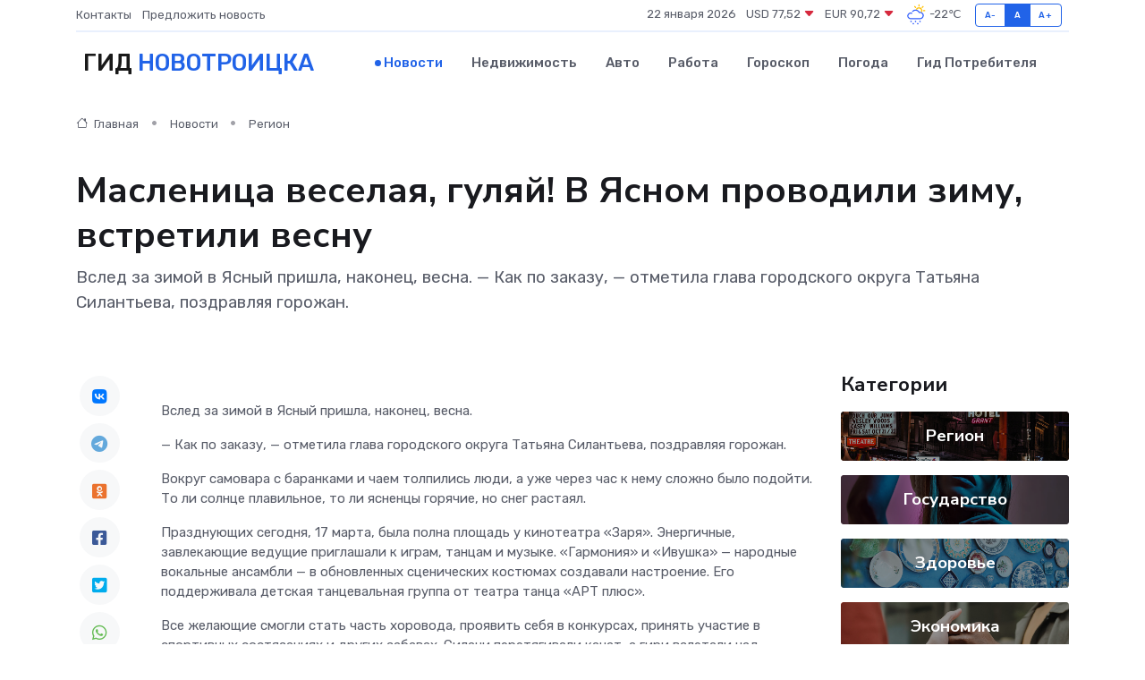

--- FILE ---
content_type: text/html; charset=utf-8
request_url: https://www.google.com/recaptcha/api2/aframe
body_size: 267
content:
<!DOCTYPE HTML><html><head><meta http-equiv="content-type" content="text/html; charset=UTF-8"></head><body><script nonce="s8_CQ9kPc4P7T6x1O9nIQQ">/** Anti-fraud and anti-abuse applications only. See google.com/recaptcha */ try{var clients={'sodar':'https://pagead2.googlesyndication.com/pagead/sodar?'};window.addEventListener("message",function(a){try{if(a.source===window.parent){var b=JSON.parse(a.data);var c=clients[b['id']];if(c){var d=document.createElement('img');d.src=c+b['params']+'&rc='+(localStorage.getItem("rc::a")?sessionStorage.getItem("rc::b"):"");window.document.body.appendChild(d);sessionStorage.setItem("rc::e",parseInt(sessionStorage.getItem("rc::e")||0)+1);localStorage.setItem("rc::h",'1769071991057');}}}catch(b){}});window.parent.postMessage("_grecaptcha_ready", "*");}catch(b){}</script></body></html>